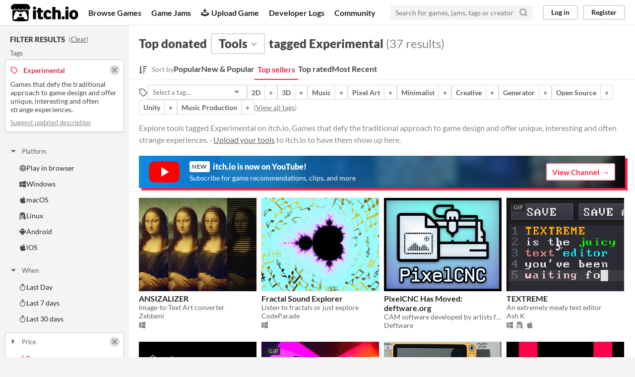

--- FILE ---
content_type: text/html
request_url: https://itch.io/tools/top-sellers/free/tag-experimental
body_size: 12393
content:
<!DOCTYPE HTML><html lang="en"><head><meta charset="UTF-8"/><META name="GENERATOR" content="IBM HomePage Builder 2001 V5.0.0 for Windows"><meta name="msvalidate.01" content="3BB4D18369B9C21326AF7A99FCCC5A09" /><meta property="fb:app_id" content="537395183072744" /><title>Top donated tools tagged Experimental - itch.io</title><meta name="csrf_token" value="WyJucUN3IiwxNzY4NDcwMjg3LCJia05PbTV2NGVablBDRE0iXQ==.YGhNCtO4r0AI9WCFDPENulFxfiM=" /><meta property="og:title" content="Top donated tools tagged Experimental"/><meta content="itch.io" property="og:site_name"/><meta content="4503599627724030" property="twitter:account_id"/><link href="?page=2" rel="next"/><link href="/static/manifest.json" rel="manifest"/><meta name="twitter:creator" content="@itchio"/><meta name="twitter:title" content="Top donated tools tagged Experimental"/><meta name="twitter:description" content="Explore tools tagged Experimental on itch.io. Games that defy the traditional approach to game design and offer unique, interesting and often strange experiences."/><meta content="@itchio" name="twitter:site"/><meta content="summary_large_image" name="twitter:card"/><meta name="twitter:image" content="https://img.itch.zone/aW1nLzEyNTYzMTE4LnBuZw==/508x254%23mb/U0aB8x.png"/><meta property="og:description" content="Find tools tagged Experimental like ANSIZALIZER, Fractal Sound Explorer, PixelCNC Has Moved: deftware.org, TEXTREME, Shake Art on itch.io, the indie game hosting marketplace. Games that defy the traditional approach to game design and offer unique, interesting and often strange experiences."/><meta name="description" content="Find tools tagged Experimental like ANSIZALIZER, Fractal Sound Explorer, PixelCNC Has Moved: deftware.org, TEXTREME, Shake Art on itch.io, the indie game hosting marketplace. Games that defy the traditional approach to game design and offer unique, interesting and often strange experiences."/><meta content="width=device-width, initial-scale=1" name="viewport"/><meta content="#FA5C5C" name="theme-color"/><link href="https://static.itch.io/main.css?1768119818" rel="stylesheet"/><link href="https://static.itch.io/selectize.min.css" rel="stylesheet"/><script type="text/javascript">if (!window.location.hostname.match(/localhost/)) {      window.dataLayer = window.dataLayer || [];
      function gtag(){dataLayer.push(arguments);}
      gtag('js', new Date());
      gtag('config', "G-36R7NPBMLS", {});
      (function(d, t, s, m) {
        s = d.createElement(t);
        s.src = "https:\/\/www.googletagmanager.com\/gtag\/js?id=G-36R7NPBMLS";
        s.async = 1;
        m = d.getElementsByTagName(t)[0];
        m.parentNode.insertBefore(s, m);
      })(document, "script");
      }</script><script type="text/javascript">window.itchio_translations_url = 'https://static.itch.io/translations';</script><script src="https://static.itch.io/lib.min.js?1768119818" type="text/javascript"></script><script src="https://static.itch.io/react.min.js?1768119818" type="text/javascript" defer></script><script src="https://static.itch.io/selectize.min.js?1768119818" type="text/javascript" defer></script><script src="https://static.itch.io/browse_games.min.js?1768119818" type="text/javascript"></script><script type="text/javascript">I.current_user = null;</script></head><body data-host="itch.io" data-page_name="browse_tools" class="locale_en wide_layout_widget layout_widget responsive"><div id="header_3717157" class="header_widget base_widget"><a class="skip_to_main" href="#maincontent">Skip to main content</a><div class="primary_header"><h1 class="title" title="itch.io - indie game hosting marketplace"><a class="header_logo" href="/" title="itch.io - indie game hosting marketplace"><span class="visually_hidden">itch.io</span><img src="https://static.itch.io/images/logo-black-new.svg" alt="itch.io logo &amp; title" class="full_logo" width="775" height="199"/><img src="https://static.itch.io/images/itchio-textless-black.svg" alt="itch.io logo" class="minimal_logo" width="262" height="235"/></a></h1><div class="header_buttons"><a class="header_button browse_btn" href="/games" data-label="browse">Browse Games</a><a class="header_button jams_btn" href="/jams" data-label="jams">Game Jams</a><a class="header_button developers_btn" href="/developers" data-label="developers"><span aria-hidden="true" class="icon icon-upload"></span>Upload Game</a><a class="header_button devlogs_btn" href="/devlogs" data-label="devlogs">Developer Logs</a><a class="header_button community.home_btn" href="/community" data-label="community.home">Community</a></div><form class="game_search" action="/search"><input required="required" name="q" class="search_input" type="text" placeholder="Search for games, jams, tags or creators"/><button class="submit_btn" aria-label="Search"><svg stroke-width="3" stroke-linecap="round" class="svgicon icon_search" stroke-linejoin="round" stroke="currentColor" fill="none" viewBox="0 0 24 24" version="1.1" aria-hidden role="img" width="18" height="18"><circle cx="11" cy="11" r="8"></circle><line x1="21" y1="21" x2="16.65" y2="16.65"></line></svg></button></form><div id="user_panel_9410151" class="user_panel_widget base_widget"><a class="panel_button" href="/login" data-label="log_in" data-register_action="header">Log in</a><a class="panel_button register_button" href="/register" data-label="register" data-register_action="header">Register</a></div></div><div class="header_dropdown" data-target="browse"><a href="/games/store">Indie game store</a><a href="/games/free">Free games</a><a href="/games/fun">Fun games</a><a href="/games/tag-horror">Horror games</a><div class="divider"></div><a href="/tools">Game development</a><a href="/game-assets">Assets</a><a href="/comics">Comics</a><div class="divider"></div><a href="/sales">Sales</a><a href="/bundles">Bundles</a><div class="divider"></div><a href="/jobs">Jobs</a><div class="divider"></div><a href="/tags">Tags</a><a href="/game-development/engines">Game Engines</a></div></div><div id="browse_tools_8427960" class="browse_tools_page browse_base_page page_widget base_widget"><div class="grid_columns"><div class="column filter_column_outer"><section class="filter_column"><div class="filters_header"><h2>Filter Results</h2><span class="clear_filters"> (<a href="/tools" rel="nofollow">Clear</a>)</span></div><div class="filter_pickers"><section class="filter_group"><div class="filter_label">Tags</div><div class="filter_tags"><div class="filter_tag"><h3><svg stroke-width="2" stroke-linecap="round" class="svgicon icon_tag" stroke-linejoin="round" stroke="currentColor" fill="none" viewBox="0 0 24 24" version="1.1" aria-hidden role="img" width="16" height="16"><path d="M20.59 13.41l-7.17 7.17a2 2 0 0 1-2.83 0L2 12V2h10l8.59 8.59a2 2 0 0 1 0 2.82z"></path><line x1="7" y1="7" x2="7" y2="7"></line></svg><span class="text">Experimental</span><a class="filter_clear" href="/tools/top-sellers/free"><svg stroke-width="3" stroke-linecap="round" class="svgicon icon_cross2" stroke-linejoin="round" stroke="currentColor" fill="none" viewBox="0 0 24 24" version="1.1" aria-hidden role="img" width="16" height="16"><line x1="18" y1="6" x2="6" y2="18"></line><line x1="6" y1="6" x2="18" y2="18"></line></svg></a></h3><div class="tag_description"><p>Games that defy the traditional approach to game design and offer unique, interesting and often strange experiences.</p></div><p class="suggest_description"><a class="suggest_description_btn" href="javascript:void(0);" data-lightbox_url="/suggest-tag/experimental">Suggest updated description</a></p></div></div></section><div id="browse_filter_group_5342577" class="browse_filter_group_widget base_widget filters_open"><div class="filter_group_label"><button class="group_toggle_btn" type="button" onclick="$(this).closest(&#039;.browse_filter_group_widget&#039;).toggleClass(&#039;filters_open&#039;)"><span class="filter_arrow"><span class="icon icon-triangle-down" aria-hidden="true"></span><span class="icon icon-triangle-right" aria-hidden="true"></span></span>Platform</button></div><ul><li><a href="/tools/top-sellers/free/platform-web/tag-experimental"><span aria-hidden="true" class="icon icon-globe"></span>Play in browser</a></li><li><a href="/tools/top-sellers/free/platform-windows/tag-experimental"><span aria-hidden="true" class="icon icon-windows8"></span>Windows</a></li><li><a href="/tools/top-sellers/free/platform-osx/tag-experimental"><span aria-hidden="true" class="icon icon-apple"></span>macOS</a></li><li><a href="/tools/top-sellers/free/platform-linux/tag-experimental"><span aria-hidden="true" class="icon icon-tux"></span>Linux</a></li><li><a href="/tools/top-sellers/free/platform-android/tag-experimental"><span aria-hidden="true" class="icon icon-android"></span>Android</a></li><li><a href="/tools/top-sellers/free/platform-ios/tag-experimental"><span aria-hidden="true" class="icon icon-apple"></span>iOS</a></li></ul></div><div id="browse_filter_group_7874936" class="browse_filter_group_widget base_widget filters_open"><div class="filter_group_label"><button class="group_toggle_btn" type="button" onclick="$(this).closest(&#039;.browse_filter_group_widget&#039;).toggleClass(&#039;filters_open&#039;)"><span class="filter_arrow"><span class="icon icon-triangle-down" aria-hidden="true"></span><span class="icon icon-triangle-right" aria-hidden="true"></span></span>When</button></div><ul><li><a href="/tools/top-sellers/free/last-day/tag-experimental"><span aria-hidden="true" class="icon icon-stopwatch"></span>Last Day</a></li><li><a href="/tools/top-sellers/free/last-7-days/tag-experimental"><span aria-hidden="true" class="icon icon-stopwatch"></span>Last 7 days</a></li><li><a href="/tools/top-sellers/free/last-30-days/tag-experimental"><span aria-hidden="true" class="icon icon-stopwatch"></span>Last 30 days</a></li></ul></div><div id="browse_filter_group_1305674" class="browse_filter_group_widget base_widget active"><div class="filter_group_label"><button class="group_toggle_btn" type="button" onclick="$(this).closest(&#039;.browse_filter_group_widget&#039;).toggleClass(&#039;filters_open&#039;)"><span class="filter_arrow"><span class="icon icon-triangle-down" aria-hidden="true"></span><span class="icon icon-triangle-right" aria-hidden="true"></span></span>Price</button><a class="filter_clear" href="/tools/top-sellers/tag-experimental" title="Clear filter"><svg stroke-width="3" stroke-linecap="round" class="svgicon icon_cross2" stroke-linejoin="round" stroke="currentColor" fill="none" viewBox="0 0 24 24" version="1.1" aria-hidden role="img" width="16" height="16"><line x1="18" y1="6" x2="6" y2="18"></line><line x1="6" y1="6" x2="18" y2="18"></line></svg></a></div><ul><li class="active"><a href="/tools/top-sellers/free/tag-experimental"><span aria-hidden="true" class="icon icon-star"></span>Free</a></li><li><a href="/tools/top-sellers/on-sale/tag-experimental"><span aria-hidden="true" class="icon icon-star"></span>On Sale</a></li><li><a href="/tools/top-sellers/store/tag-experimental"><span aria-hidden="true" class="icon icon-cart"></span>Paid</a></li><li><a href="/tools/top-sellers/5-dollars-or-less/tag-experimental"><span aria-hidden="true" class="icon icon-cart"></span>$5 or less</a></li><li><a href="/tools/top-sellers/15-dollars-or-less/tag-experimental"><span aria-hidden="true" class="icon icon-cart"></span>$15 or less</a></li></ul><button class="toggle_more_btn" data-fewer_label="Fewer Options" data-more_label="More Options" onclick="$(this).closest(&#039;.browse_filter_group_widget&#039;).toggleClass(&#039;filters_open&#039;)">Toggle More Options</button></div><section class="related_collections"><h3>Related collections</h3><div class="collection_cell"><a href="/c/1057702/stockpile"><div class="collection_thumb lazy_images"><img data-lazy_src="https://img.itch.zone/aW1nLzE3Mzk3NTAwLnBuZw==/110x87%23/N4JiJi.png"/><img data-lazy_src="https://img.itch.zone/aW1nLzcxNDIwNjQucG5n/110x87%23/7PbjCf.png"/><img data-lazy_src="https://img.itch.zone/aW1nLzEwMTY4MTg5LnBuZw==/110x87%23/XpKm6o.png"/><img data-lazy_src="https://img.itch.zone/aW1nLzE3MTQ1MzM0LnBuZw==/110x87%23/gY%2FT8K.png"/></div></a><div class="collection_data"><div class="collection_title"><a href="/c/1057702/stockpile">stockpile</a></div><div class="collection_author"><a href="https://topicular.itch.io">topicular</a></div></div></div><div class="collection_cell"><a href="/c/3571889/i-have-it-but-look-look-look"><div class="collection_thumb lazy_images"><img data-lazy_src="https://img.itch.zone/aW1nLzU0MDA4NTQuZ2lm/110x87%23/P0GUO5.gif"/><img data-lazy_src="https://img.itch.zone/aW1nLzE3Nzc3OTUxLnBuZw==/110x87%23/iT6I9I.png"/><img data-lazy_src="https://img.itch.zone/aW1nLzIxMzA1NTU1LnBuZw==/110x87%23/rdUptU.png"/><img data-lazy_src="https://img.itch.zone/aW1nLzE1OTg5MzQyLnBuZw==/110x87%23/4ZS1b5.png"/></div></a><div class="collection_data"><div class="collection_title"><a href="/c/3571889/i-have-it-but-look-look-look">i have it but look look look</a></div><div class="collection_author"><a href="https://greatjobspagett.itch.io">GreatJobSpagett</a></div></div></div><div class="collection_cell"><a href="/c/1770992/oelacaoccas-collection"><div class="collection_thumb lazy_images"><img data-lazy_src="https://img.itch.zone/aW1nLzU5NTE1NzUucG5n/110x87%23/eYhj%2F2.png"/><img data-lazy_src="https://img.itch.zone/aW1nLzU5NDI1NTQucG5n/110x87%23/CSoSxu.png"/><img data-lazy_src="https://img.itch.zone/aW1nLzc4MTA5NzUucG5n/110x87%23/%2FSh%2FY2.png"/><img data-lazy_src="https://img.itch.zone/aW1nLzE1NzU5OTUuZ2lm/110x87%23/yjMBZC.gif"/></div></a><div class="collection_data"><div class="collection_title"><a href="/c/1770992/oelacaoccas-collection">Oelacaocca&#039;s Collection</a></div><div class="collection_author"><a href="https://spilunke.itch.io">spilunke</a></div></div></div><div class="collection_cell"><a href="/c/6006901/art-tools"><div class="collection_thumb lazy_images"><img data-lazy_src="https://img.itch.zone/aW1nLzE0MjM0NzQ2LnBuZw==/110x87%23/hIbw1r.png"/><img data-lazy_src="https://img.itch.zone/aW1nLzE1NjMyNTMwLnBuZw==/110x87%23/54Vctd.png"/><img data-lazy_src="https://img.itch.zone/aW1nLzc2OTA2MzIuZ2lm/110x87%23/EaKPXh.gif"/><img data-lazy_src="https://img.itch.zone/aW1nLzg3MTcwOTQucG5n/110x87%23/s8np%2Bv.png"/></div></a><div class="collection_data"><div class="collection_title"><a href="/c/6006901/art-tools">ART TOOLS</a></div><div class="collection_author"><a href="https://kalliasolti28.itch.io">Kalliasolti28</a></div></div></div><div class="collection_cell"><a href="/c/4282516/apps-check"><div class="collection_thumb lazy_images"><img data-lazy_src="https://img.itch.zone/aW1nLzYzOTg2NTAucG5n/110x87%23/uyx2zp.png"/><img data-lazy_src="https://img.itch.zone/aW1nLzkzNDA0NTUucG5n/110x87%23/q9XlKD.png"/><img data-lazy_src="https://img.itch.zone/aW1nLzEyMDkwNjIwLnBuZw==/110x87%23/ivPrj6.png"/><img data-lazy_src="https://img.itch.zone/aW1nLzM3MDIzODIucG5n/110x87%23/crFvX9.png"/></div></a><div class="collection_data"><div class="collection_title"><a href="/c/4282516/apps-check">apps check</a></div><div class="collection_author"><a href="https://insaf23.itch.io">Insaf23</a></div></div></div><div class="collection_cell"><a href="/c/5193489/tools"><div class="collection_thumb lazy_images"><img data-lazy_src="https://img.itch.zone/aW1nLzE4MzE0MDQucG5n/110x87%23/uhzzEn.png"/><img data-lazy_src="https://img.itch.zone/aW1nLzEyNTYyMzk2LnBuZw==/110x87%23/4wJyfP.png"/><img data-lazy_src="https://img.itch.zone/aW1nLzc2ODUwMTUucG5n/110x87%23/4mIWda.png"/><img data-lazy_src="https://img.itch.zone/aW1nLzE3MTQ1MzM0LnBuZw==/110x87%23/gY%2FT8K.png"/></div></a><div class="collection_data"><div class="collection_title"><a href="/c/5193489/tools">Tools</a></div><div class="collection_author"><a href="https://madryszymon.itch.io">madryszymon</a></div></div></div></section></div></section></div><div class="column grid_column_outer" tabindex="-1" id="maincontent"><div class="grid_column"><div class="browse_header"><div class="mobile_filter_row"><button class="mobile_filter_btn"><svg stroke-width="2" stroke-linecap="round" class="svgicon icon_filter" stroke-linejoin="round" stroke="currentColor" fill="none" viewBox="0 0 24 24" version="1.1" aria-hidden role="img" width="16" height="16"><polygon points="22 3 2 3 10 12.46 10 19 14 21 14 12.46 22 3"></polygon></svg>Filter</button></div><h2><span>Top donated</span><div class="classification_picker"><div class="filter_picker_widget base_widget" data-action="open" id="filter_picker_9103196" data-label="classification_picker"><button class="filter_value"><span class="value_label">Tools</span><svg stroke-width="2" stroke-linecap="round" class="svgicon icon_down_tick2" stroke-linejoin="round" stroke="currentColor" fill="none" viewBox="0 0 24 24" version="1.1" aria-hidden role="img" width="18" height="18"><polyline points="6 9 12 15 18 9"></polyline></svg></button><div class="filter_popup"><div class="filter_options"><a data-action="classification" class="filter_option " href="/games" data-label="game" data-value="game">Games</a><a data-action="classification" class="filter_option " href="/tools" data-label="tool" data-value="tool">Tools</a><a data-action="classification" class="filter_option " href="/game-assets" data-label="assets" data-value="assets">Game assets</a><a data-action="classification" class="filter_option " href="/comics" data-label="comic" data-value="comic">Comics</a><a data-action="classification" class="filter_option " href="/books" data-label="book" data-value="book">Books</a><a data-action="classification" class="filter_option " href="/physical-games" data-label="physical_game" data-value="physical_game">Physical games</a><a data-action="classification" class="filter_option " href="/soundtracks" data-label="soundtrack" data-value="soundtrack">Albums &amp; soundtracks</a><a data-action="classification" class="filter_option " href="/game-mods" data-label="game_mod" data-value="game_mod">Game mods</a><a data-action="classification" class="filter_option " href="/misc" data-label="other" data-value="other">Everything else</a></div></div></div></div><span>tagged Experimental</span><nobr class="game_count"> (37 results)</nobr></h2><div id="browse_sort_options_7464216" class="browse_sort_options_widget base_widget"><span class="sort_label"><svg fill="currentColor" height="17" width="16" class="svgicon icon_sort" aria-hidden role="img" version="1.1" viewBox="0 0 455 488"><path d="M304 392v48c0 4.5-3.5 8-8 8h-64c-4.5 0-8-3.5-8-8v-48c0-4.5 3.5-8 8-8h64c4.5 0 8 3.5 8 8zM184 360c0 2.25-1 4.25-2.5 6l-79.75 79.75c-1.75 1.5-3.75 2.25-5.75 2.25s-4-0.75-5.75-2.25l-80-80c-2.25-2.5-3-5.75-1.75-8.75s4.25-5 7.5-5h48v-344c0-4.5 3.5-8 8-8h48c4.5 0 8 3.5 8 8v344h48c4.5 0 8 3.5 8 8zM352 264v48c0 4.5-3.5 8-8 8h-112c-4.5 0-8-3.5-8-8v-48c0-4.5 3.5-8 8-8h112c4.5 0 8 3.5 8 8zM400 136v48c0 4.5-3.5 8-8 8h-160c-4.5 0-8-3.5-8-8v-48c0-4.5 3.5-8 8-8h160c4.5 0 8 3.5 8 8zM448 8v48c0 4.5-3.5 8-8 8h-208c-4.5 0-8-3.5-8-8v-48c0-4.5 3.5-8 8-8h208c4.5 0 8 3.5 8 8z"></path></svg><div>Sort by</div></span><ul class="sorts"><li><a data-action="sort" href="/tools/free/tag-experimental">Popular</a></li><li><a href="/tools/new-and-popular/free/tag-experimental" data-action="sort" data-label="popularity2">New &amp; Popular</a></li><li><button class="active">Top sellers</button></li><li><a href="/tools/top-rated/free/tag-experimental" data-action="sort" data-label="rating">Top rated</a></li><li><a href="/tools/newest/free/tag-experimental" data-action="sort" data-label="newest">Most Recent</a></li></ul></div><div class="sort_options_mobile"><div id="filter_picker_1707919" class="filter_picker_widget base_widget has_selection"><button class="filter_value"><span class="value_label">Top sellers</span><svg stroke-width="2" stroke-linecap="round" class="svgicon icon_down_tick2" stroke-linejoin="round" stroke="currentColor" fill="none" viewBox="0 0 24 24" version="1.1" aria-hidden role="img" width="18" height="18"><polyline points="6 9 12 15 18 9"></polyline></svg></button><div class="filter_popup"><div class="filter_options"><a class="filter_option " href="/tools/free/tag-experimental" data-value="popularity">Popular</a><a class="filter_option " href="/tools/new-and-popular/free/tag-experimental" data-value="popularity2">New &amp; Popular</a><a class="filter_option " href="/tools/top-sellers/free/tag-experimental" data-value="purchases">Top sellers</a><a class="filter_option " href="/tools/top-rated/free/tag-experimental" data-value="rating">Top rated</a><a class="filter_option " href="/tools/newest/free/tag-experimental" data-value="newest">Most Recent</a></div></div></div><div class="game_count">37 results</div></div><div id="browse_related_tags_8178810" class="browse_related_tags_widget base_widget"><span class="tags_label" title="Filter by tag"><svg stroke-width="2" stroke-linecap="round" class="svgicon icon_tag" stroke-linejoin="round" stroke="currentColor" fill="none" viewBox="0 0 24 24" version="1.1" aria-hidden role="img" width="18" height="18"><path d="M20.59 13.41l-7.17 7.17a2 2 0 0 1-2.83 0L2 12V2h10l8.59 8.59a2 2 0 0 1 0 2.82z"></path><line x1="7" y1="7" x2="7" y2="7"></line></svg></span><div class="tag_selector"></div><div class="tag_segmented_btn"><a title="2D games" href="/tools/top-sellers/free/tag-2d" data-label="2d" data-action="related_tags">2D</a><a href="/tools/top-sellers/free/tag-2d/tag-experimental" data-label="2d" data-action="related_tags">+</a></div> <div class="tag_segmented_btn"><a title="3D games" href="/tools/top-sellers/free/tag-3d" data-label="3d" data-action="related_tags">3D</a><a href="/tools/top-sellers/free/tag-3d/tag-experimental" data-label="3d" data-action="related_tags">+</a></div> <div class="tag_segmented_btn"><a title="Music games" href="/tools/top-sellers/free/tag-music" data-label="music" data-action="related_tags">Music</a><a href="/tools/top-sellers/free/tag-experimental/tag-music" data-label="music" data-action="related_tags">+</a></div> <div class="tag_segmented_btn"><a title="Pixel Art games" href="/tools/top-sellers/free/tag-pixel-art" data-label="pixel-art" data-action="related_tags">Pixel Art</a><a href="/tools/top-sellers/free/tag-experimental/tag-pixel-art" data-label="pixel-art" data-action="related_tags">+</a></div> <div class="tag_segmented_btn"><a title="Minimalist games" href="/tools/top-sellers/free/tag-minimalist" data-label="minimalist" data-action="related_tags">Minimalist</a><a href="/tools/top-sellers/free/tag-experimental/tag-minimalist" data-label="minimalist" data-action="related_tags">+</a></div> <div class="tag_segmented_btn"><a title="Creative games" href="/tools/top-sellers/free/tag-creative" data-label="creative" data-action="related_tags">Creative</a><a href="/tools/top-sellers/free/tag-creative/tag-experimental" data-label="creative" data-action="related_tags">+</a></div> <div class="tag_segmented_btn"><a title="Generator games" href="/tools/top-sellers/free/tag-generator" data-label="generator" data-action="related_tags">Generator</a><a href="/tools/top-sellers/free/tag-experimental/tag-generator" data-label="generator" data-action="related_tags">+</a></div> <div class="tag_segmented_btn"><a title="Open Source games" href="/tools/top-sellers/free/tag-open-source" data-label="open-source" data-action="related_tags">Open Source</a><a href="/tools/top-sellers/free/tag-experimental/tag-open-source" data-label="open-source" data-action="related_tags">+</a></div> <div class="tag_segmented_btn"><a title="Unity games" href="/tools/top-sellers/free/tag-unity" data-label="unity" data-action="related_tags">Unity</a><a href="/tools/top-sellers/free/tag-experimental/tag-unity" data-label="unity" data-action="related_tags">+</a></div> <div class="tag_segmented_btn"><a title="Music Production games" href="/tools/top-sellers/free/tag-music-production" data-label="music-production" data-action="related_tags">Music Production</a><a href="/tools/top-sellers/free/tag-experimental/tag-music-production" data-label="music-production" data-action="related_tags">+</a></div> <div class="tags_label"><span class="browse_top_tags"> (<a href="/tags">View all tags</a>)</span></div></div><p class="search_description">Explore tools tagged Experimental on itch.io. Games that defy the traditional approach to game design and offer unique, interesting and often strange experiences. · <a href="/docs/creators/faq" data-label="upload_game" data-action="header">Upload your tools</a> to itch.io to have them show up here.</p></div><a class="youtube_banner" href="https://www.youtube.com/itchiogames?sub_confirmation=1"><div><svg class="youtube_icon" xmlns="http://www.w3.org/2000/svg" xmlns:xlink="http://www.w3.org/1999/xlink" version="1.0" id="Layer_1" x="0px" y="0px" viewBox="0 0 158 110" enable-background="new 0 0 158 110" xml:space="preserve">
  <path id="XMLID_142_" fill="#FF0000" d="M154.4,17.5c-1.8-6.7-7.1-12-13.9-13.8C128.2,0.5,79,0.5,79,0.5s-48.3-0.2-60.6,3  c-6.8,1.8-13.3,7.3-15.1,14C0,29.7,0.3,55,0.3,55S0,80.3,3.3,92.5c1.8,6.7,8.4,12.2,15.1,14c12.3,3.3,60.6,3,60.6,3s48.3,0.2,60.6-3  c6.8-1.8,13.1-7.3,14.9-14c3.3-12.1,3.3-37.5,3.3-37.5S157.7,29.7,154.4,17.5z"/>
  <polygon id="XMLID_824_" fill="#FFFFFF" points="63.9,79.2 103.2,55 63.9,30.8 "/>
  </svg></div><div><h4><span class="new">New</span> itch.io is now on YouTube!</h4><p>Subscribe for game recommendations, clips, and more</p></div><div class="button outline forward_link">View Channel</div></a><div class="grid_outer"><div class="game_grid_widget base_widget browse_game_grid"><div data-game_id="2131960" dir="auto" class="game_cell has_cover lazy_images"><div class="game_thumb" style="background-color:#000000;"><a tabindex="-1" data-action="game_grid" class="thumb_link game_link" href="https://zebbeni.itch.io/ansizalizer" data-label="game:2131960:thumb"><img data-lazy_src="https://img.itch.zone/aW1nLzEyNTYzMTE4LnBuZw==/315x250%23c/oKF%2BHQ.png" class="lazy_loaded" width="315" height="250"/></a></div><div class="game_cell_data"><div class="game_title"><a class="title game_link" href="https://zebbeni.itch.io/ansizalizer" data-action="game_grid" data-label="game:2131960:title">ANSIZALIZER</a></div><div class="game_text" title="Image-to-Text Art converter">Image-to-Text Art converter</div><div class="game_author"><a data-action="game_grid" href="https://zebbeni.itch.io" data-label="user:192464">Zebbeni</a></div><div class="game_platform"><span aria-hidden="true" class="icon icon-windows8" title="Download for Windows"></span> </div></div></div><div data-game_id="935733" dir="auto" class="game_cell has_cover lazy_images"><div class="game_thumb"><a tabindex="-1" data-action="game_grid" class="thumb_link game_link" href="https://codeparade.itch.io/fractal-sound-explorer" data-label="game:935733:thumb"><img data-lazy_src="https://img.itch.zone/aW1nLzUzMTg5MzIucG5n/315x250%23c/Tt0AjW.png" class="lazy_loaded" width="315" height="250"/></a></div><div class="game_cell_data"><div class="game_title"><a class="title game_link" href="https://codeparade.itch.io/fractal-sound-explorer" data-action="game_grid" data-label="game:935733:title">Fractal Sound Explorer</a></div><div class="game_text" title="Listen to fractals or just explore">Listen to fractals or just explore</div><div class="game_author"><a data-action="game_grid" href="https://codeparade.itch.io" data-label="user:1416308">CodeParade</a></div><div class="game_platform"><span aria-hidden="true" class="icon icon-windows8" title="Download for Windows"></span> </div></div></div><div data-game_id="187736" dir="auto" class="game_cell has_cover lazy_images"><div class="game_thumb" style="background-color:#ecf2f9;"><a tabindex="-1" data-action="game_grid" class="thumb_link game_link" href="https://deftware.itch.io/pixelcnc" data-label="game:187736:thumb"><img data-lazy_src="https://img.itch.zone/aW1nLzUyNjg5MjAuanBn/315x250%23c/z8DRxE.jpg" class="lazy_loaded" width="315" height="250"/></a></div><div class="game_cell_data"><div class="game_title"><a class="title game_link" href="https://deftware.itch.io/pixelcnc" data-action="game_grid" data-label="game:187736:title">PixelCNC Has Moved: deftware.org</a></div><div class="game_text" title="CAM software developed by artists for artists to create unique and original works on a 3-axis CNC router or mill.">CAM software developed by artists for artists to create unique and original works on a 3-axis CNC router or mill.</div><div class="game_author"><a data-action="game_grid" href="https://deftware.itch.io" data-label="user:55564">Deftware</a></div></div></div><div data-game_id="279554" dir="auto" class="game_cell has_cover lazy_images"><div class="game_thumb" style="background-color:#2c2a32;"><a tabindex="-1" data-action="game_grid" class="thumb_link game_link" href="https://ash-k.itch.io/textreme" data-label="game:279554:thumb"><img data-lazy_src="https://img.itch.zone/aW1nLzE2MDU2NzYuZ2lm/315x250%23c/Dc0IcI.gif" class="lazy_loaded" width="315" height="250"/><div class="gif_label">GIF</div><div class="gif_overlay" data-gif="https://img.itch.zone/aW1nLzE2MDU2NzYuZ2lm/original/NqR5s9.gif"></div></a></div><div class="game_cell_data"><div class="game_title"><a class="title game_link" href="https://ash-k.itch.io/textreme" data-action="game_grid" data-label="game:279554:title">TEXTREME</a></div><div class="game_text" title="An extremely meaty text editor">An extremely meaty text editor</div><div class="game_author"><a data-action="game_grid" href="https://ash-k.itch.io" data-label="user:929170">Ash K</a></div><div class="game_platform"><span aria-hidden="true" class="icon icon-windows8" title="Download for Windows"></span> <span aria-hidden="true" class="icon icon-tux" title="Download for Linux"></span> <span aria-hidden="true" class="icon icon-apple" title="Download for macOS"></span> </div></div></div><div data-game_id="773077" dir="auto" class="game_cell has_cover lazy_images"><div class="game_thumb" style="background-color:#030303;"><a tabindex="-1" data-action="game_grid" class="thumb_link game_link" href="https://studionokoi.itch.io/shake-art" data-label="game:773077:thumb"><img data-lazy_src="https://img.itch.zone/aW1nLzQzMzAwNDUucG5n/315x250%23c/t6eJMB.png" class="lazy_loaded" width="315" height="250"/></a></div><div class="game_cell_data"><div class="game_title"><a class="title game_link" href="https://studionokoi.itch.io/shake-art" data-action="game_grid" data-label="game:773077:title">Shake Art</a></div><div class="game_text" title="Program to make wobbly art">Program to make wobbly art</div><div class="game_author"><a data-action="game_grid" href="https://studionokoi.itch.io" data-label="user:2318375">nokoi</a></div><div class="game_platform"><span class="web_flag">Run in browser</span></div></div></div><div data-game_id="650260" dir="auto" class="game_cell has_cover lazy_images"><div class="game_thumb" style="background-color:#000000;"><a tabindex="-1" data-action="game_grid" class="thumb_link game_link" href="https://branchpanic.itch.io/vdcrpt" data-label="game:650260:thumb"><img data-lazy_src="https://img.itch.zone/aW1nLzg5MzU2NTcuZ2lm/315x250%23c/dbo1gX.gif" class="lazy_loaded" width="315" height="250"/><div class="gif_label">GIF</div><div class="gif_overlay" data-gif="https://img.itch.zone/aW1nLzg5MzU2NTcuZ2lm/original/6lWb80.gif"></div></a></div><div class="game_cell_data"><div class="game_title"><a class="title game_link" href="https://branchpanic.itch.io/vdcrpt" data-action="game_grid" data-label="game:650260:title">vdcrpt - video corruptor</a></div><div class="game_text" title="Destroy videos in weird and interesting ways.">Destroy videos in weird and interesting ways.</div><div class="game_author"><a data-action="game_grid" href="https://branchpanic.itch.io" data-label="user:1449279">branchpanic</a></div><div class="game_platform"><span aria-hidden="true" class="icon icon-windows8" title="Download for Windows"></span> <span aria-hidden="true" class="icon icon-tux" title="Download for Linux"></span> <span aria-hidden="true" class="icon icon-apple" title="Download for macOS"></span> </div></div></div><div data-game_id="1536119" dir="auto" class="game_cell has_cover lazy_images"><div class="game_thumb" style="background-color:#581B6C;"><a tabindex="-1" data-action="game_grid" class="thumb_link game_link" href="https://diefonk.itch.io/satellite" data-label="game:1536119:thumb"><img data-lazy_src="https://img.itch.zone/aW1nLzg5NjAxMDYucG5n/315x250%23c/83abdt.png" class="lazy_loaded" width="315" height="250"/></a></div><div class="game_cell_data"><div class="game_title"><a class="title game_link" href="https://diefonk.itch.io/satellite" data-action="game_grid" data-label="game:1536119:title">Satellite</a></div><div class="game_text" title="Experimental music thing for Playdate">Experimental music thing for Playdate</div><div class="game_author"><a data-action="game_grid" href="https://diefonk.itch.io" data-label="user:170522">Diefonk</a></div></div></div><div data-game_id="108490" dir="auto" class="game_cell has_cover lazy_images"><div class="game_thumb" style="background-color:#000000;"><a tabindex="-1" data-action="game_grid" class="thumb_link game_link" href="https://hallucino.itch.io/px8" data-label="game:108490:thumb"><img data-lazy_src="https://img.itch.zone/aW1hZ2UvMTA4NDkwLzYzMDA0NS5wbmc=/315x250%23c/Oqzf7o.png" class="lazy_loaded" width="315" height="250"/></a></div><div class="game_cell_data"><div class="game_title"><a class="title game_link" href="https://hallucino.itch.io/px8" data-action="game_grid" data-label="game:108490:title">PX8 Fantasy Console</a></div><div class="game_text" title="8-bit Fantasy Console">8-bit Fantasy Console</div><div class="game_author"><a data-action="game_grid" href="https://hallucino.itch.io" data-label="user:326963">hallucino</a></div><div class="game_platform"><span aria-hidden="true" class="icon icon-windows8" title="Download for Windows"></span> <span aria-hidden="true" class="icon icon-tux" title="Download for Linux"></span> <span aria-hidden="true" class="icon icon-apple" title="Download for macOS"></span> </div></div></div><div data-game_id="677591" dir="auto" class="game_cell has_cover lazy_images"><div class="game_thumb" style="background-color:#136c68;"><a tabindex="-1" data-action="game_grid" class="thumb_link game_link" href="https://vanhocgames.itch.io/twitchchatoverlayavatars" data-label="game:677591:thumb"><img data-lazy_src="https://img.itch.zone/aW1nLzM3ODAyOTMucG5n/315x250%23c/UBY29a.png" class="lazy_loaded" width="315" height="250"/></a></div><div class="game_cell_data"><div class="game_title"><a class="title game_link" href="https://vanhocgames.itch.io/twitchchatoverlayavatars" data-action="game_grid" data-label="game:677591:title">Twitch Chat Overlay with Avatars - V3</a></div><div class="game_text" title="Enhance your Stream with (your own) chatting Avatars.">Enhance your Stream with (your own) chatting Avatars.</div><div class="game_author"><a data-action="game_grid" href="https://vanhocgames.itch.io" data-label="user:702581">VanHocGames</a></div><div class="game_platform"><span aria-hidden="true" class="icon icon-windows8" title="Download for Windows"></span> </div></div></div><div data-game_id="2535258" dir="auto" class="game_cell has_cover lazy_images"><div class="game_thumb" style="background-color:#000000;"><a tabindex="-1" data-action="game_grid" class="thumb_link game_link" href="https://abstractlion.itch.io/ascii-lion" data-label="game:2535258:thumb"><img data-lazy_src="https://img.itch.zone/aW1nLzE1OTg5MzQyLnBuZw==/315x250%23c/f66mO%2F.png" class="lazy_loaded" width="315" height="250"/></a></div><div class="game_cell_data"><div class="game_title"><a class="title game_link" href="https://abstractlion.itch.io/ascii-lion" data-action="game_grid" data-label="game:2535258:title">ASCII LION</a></div><div class="game_text" title="An experimental glyph engine suite">An experimental glyph engine suite</div><div class="game_author"><a data-action="game_grid" href="https://abstractlion.itch.io" data-label="user:4927128">Abstract Lion (CML VISUAL LABS LTD.)</a></div><div class="game_platform"><span class="web_flag">Run in browser</span><span aria-hidden="true" class="icon icon-windows8" title="Download for Windows"></span> </div></div></div><div data-game_id="641017" dir="auto" class="game_cell has_cover lazy_images"><div class="game_thumb" style="background-color:#000000;"><a tabindex="-1" data-action="game_grid" class="thumb_link game_link" href="https://domj.itch.io/schema" data-label="game:641017:thumb"><img data-lazy_src="https://img.itch.zone/aW1nLzM0NjA4NDcucG5n/315x250%23c/ClMzBB.png" class="lazy_loaded" width="315" height="250"/></a></div><div class="game_cell_data"><div class="game_title"><a class="title game_link" href="https://domj.itch.io/schema" data-action="game_grid" data-label="game:641017:title">Schéma Studio - Integrated Creative Environment</a></div><div class="game_text" title="Integrated Creative Environment: Create and control in realtime. Visuals, stage lights, home automation and more">Integrated Creative Environment: Create and control in realtime. Visuals, stage lights, home automation and more</div><div class="game_author"><a data-action="game_grid" href="https://domj.itch.io" data-label="user:2163069">Dominik Jančík /domj</a></div><div class="game_platform"><span aria-hidden="true" class="icon icon-windows8" title="Download for Windows"></span> </div></div></div><div data-game_id="1803186" dir="auto" class="game_cell has_cover lazy_images"><div class="game_thumb" style="background-color:#E5E5EA;"><a tabindex="-1" data-action="game_grid" class="thumb_link game_link" href="https://stupidplusplus.itch.io/andie" data-label="game:1803186:thumb"><img data-lazy_src="https://img.itch.zone/aW1nLzEzODk1ODU0LnBuZw==/315x250%23c/sx%2BpyV.png" class="lazy_loaded" width="315" height="250"/></a></div><div class="game_cell_data"><div class="game_title"><a class="title game_link" href="https://stupidplusplus.itch.io/andie" data-action="game_grid" data-label="game:1803186:title">Andie</a></div><div class="game_text" title="Silly drum machine">Silly drum machine</div><div class="game_author"><a data-action="game_grid" href="https://stupidplusplus.itch.io" data-label="user:3194465">Stupid++</a></div><div class="game_platform"><span aria-hidden="true" class="icon icon-windows8" title="Download for Windows"></span> </div></div></div><div data-game_id="1526634" dir="auto" class="game_cell has_cover lazy_images"><div class="game_thumb" style="background-color:#1e1e1e;"><a tabindex="-1" data-action="game_grid" class="thumb_link game_link" href="https://vazahat.itch.io/toon-shader" data-label="game:1526634:thumb"><img data-lazy_src="https://img.itch.zone/aW1nLzg5MDUzNzQucG5n/315x250%23c/mgUh%2B7.png" class="lazy_loaded" width="315" height="250"/></a></div><div class="game_cell_data"><div class="game_title"><a class="title game_link" href="https://vazahat.itch.io/toon-shader" data-action="game_grid" data-label="game:1526634:title">Toon Shader (Cel Shading CopperCube extension)</a></div><div class="game_text" title="A CopperCube extension that allows you apply Toon effect (cel shading) to the 3D objects in your game or app.">A CopperCube extension that allows you apply Toon effect (cel shading) to the 3D objects in your game or app.</div><div class="game_author"><a data-action="game_grid" href="https://vazahat.itch.io" data-label="user:3390476">Glitched Velocity</a></div></div></div><div data-game_id="582857" dir="auto" class="game_cell has_cover lazy_images"><div class="game_thumb" style="background-color:#604940;"><a tabindex="-1" data-action="game_grid" class="thumb_link game_link" href="https://fehse.itch.io/harmonies" data-label="game:582857:thumb"><img data-lazy_src="https://img.itch.zone/aW1nLzMwODI5MjIucG5n/315x250%23c/0UPI2Q.png" class="lazy_loaded" width="315" height="250"/></a></div><div class="game_cell_data"><div class="game_title"><a class="title game_link" href="https://fehse.itch.io/harmonies" data-action="game_grid" data-label="game:582857:title">Harmonies</a></div><div class="game_text" title="music composition tool">music composition tool</div><div class="game_author"><a data-action="game_grid" href="https://fehse.itch.io" data-label="user:1170572">fehse</a></div><div class="game_platform"><span aria-hidden="true" class="icon icon-windows8" title="Download for Windows"></span> </div></div></div><div data-game_id="1059995" dir="auto" class="game_cell has_cover lazy_images"><div class="game_thumb" style="background-color:#CEE3E1;"><a tabindex="-1" data-action="game_grid" class="thumb_link game_link" href="https://sebastianscaini.itch.io/gamepad-layout-maker" data-label="game:1059995:thumb"><img data-lazy_src="https://img.itch.zone/aW1nLzYwNjc2MjcuZ2lm/315x250%23c/X%2BJphB.gif" class="lazy_loaded" width="315" height="250"/><div class="gif_label">GIF</div><div class="gif_overlay" data-gif="https://img.itch.zone/aW1nLzYwNjc2MjcuZ2lm/original/dbauW5.gif"></div></a></div><div class="game_cell_data"><div class="game_title"><a class="title game_link" href="https://sebastianscaini.itch.io/gamepad-layout-maker" data-action="game_grid" data-label="game:1059995:title">Gamepad Layout Maker</a></div><div class="game_text" title="Make gamepad layout charts.">Make gamepad layout charts.</div><div class="game_author"><a data-action="game_grid" href="https://sebastianscaini.itch.io" data-label="user:31163">Sebastian Scaini</a></div><div class="game_platform"><span class="web_flag">Run in browser</span><span aria-hidden="true" class="icon icon-windows8" title="Download for Windows"></span> <span aria-hidden="true" class="icon icon-tux" title="Download for Linux"></span> <span aria-hidden="true" class="icon icon-apple" title="Download for macOS"></span> </div></div></div><div data-game_id="1128710" dir="auto" class="game_cell has_cover lazy_images"><div class="game_thumb" style="background-color:#eeeeee;"><a tabindex="-1" data-action="game_grid" class="thumb_link game_link" href="https://artatomic.itch.io/sassy-watermark" data-label="game:1128710:thumb"><img data-lazy_src="https://img.itch.zone/aW1nLzY2MTY2OTAuanBn/315x250%23c/f%2BvW%2Ft.jpg" class="lazy_loaded" width="315" height="250"/></a></div><div class="game_cell_data"><div class="game_title"><a class="title game_link" href="https://artatomic.itch.io/sassy-watermark" data-action="game_grid" data-label="game:1128710:title">Sassy Watermark</a></div><div class="game_author"><a data-action="game_grid" href="https://artatomic.itch.io" data-label="user:2265554">ArtAtomic</a></div><div class="game_platform"><span class="web_flag">Run in browser</span></div></div></div><div data-game_id="55140" dir="auto" class="game_cell has_cover lazy_images"><div class="game_thumb" style="background-color:#121212;"><a tabindex="-1" data-action="game_grid" class="thumb_link game_link" href="https://dirt-mound.itch.io/noise" data-label="game:55140:thumb"><img data-lazy_src="https://img.itch.zone/aW1hZ2UvNTUxNDAvMjQ2Njc4LnBuZw==/315x250%23c/U8x0%2Fg.png" class="lazy_loaded" width="315" height="250"/></a></div><div class="game_cell_data"><div class="game_title"><a class="title game_link" href="https://dirt-mound.itch.io/noise" data-action="game_grid" data-label="game:55140:title">noise</a></div><div class="game_text" title="ambient sound generator">ambient sound generator</div><div class="game_author"><a data-action="game_grid" href="https://dirt-mound.itch.io" data-label="user:127824">dirt_mound</a></div><div class="game_platform"><span aria-hidden="true" class="icon icon-windows8" title="Download for Windows"></span> <span aria-hidden="true" class="icon icon-apple" title="Download for macOS"></span> </div></div></div><div data-game_id="2386457" dir="auto" class="game_cell has_cover lazy_images"><div class="game_thumb" style="background-color:#0f0f0f;"><a tabindex="-1" data-action="game_grid" class="thumb_link game_link" href="https://dunkelschwamm.itch.io/mold-sim" data-label="game:2386457:thumb"><img data-lazy_src="https://img.itch.zone/aW1nLzE0MTI3NDk3LnBuZw==/315x250%23c/1COu6f.png" class="lazy_loaded" width="315" height="250"/></a></div><div class="game_cell_data"><div class="game_title"><a class="title game_link" href="https://dunkelschwamm.itch.io/mold-sim" data-action="game_grid" data-label="game:2386457:title">Mold Sim</a></div><div class="game_text" title="Generate colorful art with mutating pixels">Generate colorful art with mutating pixels</div><div class="game_author"><a data-action="game_grid" href="https://dunkelschwamm.itch.io" data-label="user:193983">Dunkelschwamm</a></div><div class="game_platform"><span class="web_flag">Run in browser</span></div></div></div><div data-game_id="835687" dir="auto" class="game_cell has_cover lazy_images"><div class="game_thumb" style="background-color:#40233f;"><a tabindex="-1" data-action="game_grid" class="thumb_link game_link" href="https://kubstoff.itch.io/cover-yourself-in-oil-generator" data-label="game:835687:thumb"><img data-lazy_src="https://img.itch.zone/aW1nLzQ2ODMwNDMucG5n/315x250%23c/qYsj%2FO.png" class="lazy_loaded" width="315" height="250"/></a></div><div class="game_cell_data"><div class="game_title"><a class="title game_link" href="https://kubstoff.itch.io/cover-yourself-in-oil-generator" data-action="game_grid" data-label="game:835687:title">Cover yourself in oil Generator</a></div><div class="game_text" title="Cover yourself in oil on demand!">Cover yourself in oil on demand!</div><div class="game_author"><a data-action="game_grid" href="https://kubstoff.itch.io" data-label="user:1106040">Kubstoff</a></div><div class="game_platform"><span aria-hidden="true" class="icon icon-windows8" title="Download for Windows"></span> <span aria-hidden="true" class="icon icon-tux" title="Download for Linux"></span> </div></div></div><div data-game_id="1543832" dir="auto" class="game_cell has_cover lazy_images"><div class="game_thumb" style="background-color:#22151a;"><a tabindex="-1" data-action="game_grid" class="thumb_link game_link" href="https://miventech.itch.io/free-character-creator-online" data-label="game:1543832:thumb"><img data-lazy_src="https://img.itch.zone/aW1nLzkwMDcwMTgucG5n/315x250%23c/JPmQSu.png" class="lazy_loaded" width="315" height="250"/></a></div><div class="game_cell_data"><div class="game_title"><a class="title game_link" href="https://miventech.itch.io/free-character-creator-online" data-action="game_grid" data-label="game:1543832:title">Voxel Character Creator Online - UnityPackage</a></div><div class="game_text" title="Voxel Character Creator is an online software to create your 3D characters with voxel aesthetics in a fast and easy way.">Voxel Character Creator is an online software to create your 3D characters with voxel aesthetics in a fast and easy way.</div><div class="game_author"><a data-action="game_grid" href="https://miventech.itch.io" data-label="user:1851520">miventech</a></div><div class="game_platform"><span class="web_flag">Run in browser</span></div></div></div><div data-game_id="1441124" dir="auto" class="game_cell has_cover lazy_images"><div class="game_thumb" style="background-color:#eeeeee;"><a tabindex="-1" data-action="game_grid" class="thumb_link game_link" href="https://acornbringer.itch.io/key-b" data-label="game:1441124:thumb"><img data-lazy_src="https://img.itch.zone/aW1nLzg0MTE2NjkuZ2lm/315x250%23c/2CN%2Ba%2B.gif" class="lazy_loaded" width="315" height="250"/><div class="gif_label">GIF</div><div class="gif_overlay" data-gif="https://img.itch.zone/aW1nLzg0MTE2NjkuZ2lm/original/yqkgTH.gif"></div></a></div><div class="game_cell_data"><div class="game_title"><a class="title game_link" href="https://acornbringer.itch.io/key-b" data-action="game_grid" data-label="game:1441124:title">Key-B</a></div><div class="game_text" title="Keyboard &amp; Mouse Grabber">Keyboard &amp; Mouse Grabber</div><div class="game_author"><a data-action="game_grid" href="https://acornbringer.itch.io" data-label="user:70166">acornbringer</a></div><div class="game_platform"><span aria-hidden="true" class="icon icon-windows8" title="Download for Windows"></span> <span aria-hidden="true" class="icon icon-tux" title="Download for Linux"></span> <span aria-hidden="true" class="icon icon-apple" title="Download for macOS"></span> </div></div></div><div data-game_id="492847" dir="auto" class="game_cell has_cover lazy_images"><div class="game_thumb" style="background-color:#000000;"><a tabindex="-1" data-action="game_grid" class="thumb_link game_link" href="https://ander-malkus-greyhoof.itch.io/morse-code-practice-tool" data-label="game:492847:thumb"><img data-lazy_src="https://img.itch.zone/aW1nLzI1NDkxMDQucG5n/315x250%23c/r47M%2Bm.png" class="lazy_loaded" width="315" height="250"/></a></div><div class="game_cell_data"><div class="game_title"><a class="title game_link" href="https://ander-malkus-greyhoof.itch.io/morse-code-practice-tool" data-action="game_grid" data-label="game:492847:title">Morse Code Practice Tool</a></div><div class="game_text" title="Made in one coffee fueled afternoon">Made in one coffee fueled afternoon</div><div class="game_author"><a data-action="game_grid" href="https://ander-malkus-greyhoof.itch.io" data-label="user:1842743">Ander Malkus Greyhoof</a></div><div class="game_platform"><span aria-hidden="true" class="icon icon-windows8" title="Download for Windows"></span> </div></div></div><div data-game_id="76411" dir="auto" class="game_cell has_cover lazy_images"><div class="game_thumb" style="background-color:#eeeeee;"><a tabindex="-1" data-action="game_grid" class="thumb_link game_link" href="https://antidawn.itch.io/months-of-your-life" data-label="game:76411:thumb"><img data-lazy_src="https://img.itch.zone/aW1hZ2UvNzY0MTEvMzU1NTA1LnBuZw==/315x250%23c/HU4m%2BG.png" class="lazy_loaded" width="315" height="250"/></a></div><div class="game_cell_data"><div class="game_title"><a class="title game_link" href="https://antidawn.itch.io/months-of-your-life" data-action="game_grid" data-label="game:76411:title">Months of Your Life</a></div><div class="game_text" title="Time is precious. See how much you&#039;ve already used.">Time is precious. See how much you&#039;ve already used.</div><div class="game_author"><a data-action="game_grid" href="https://antidawn.itch.io" data-label="user:32208">antidawn</a></div><div class="game_platform"><span aria-hidden="true" class="icon icon-windows8" title="Download for Windows"></span> <span aria-hidden="true" class="icon icon-apple" title="Download for macOS"></span> </div></div></div><div data-game_id="1198661" dir="auto" class="game_cell has_cover lazy_images"><div class="game_thumb" style="background-color:#000000;"><a tabindex="-1" data-action="game_grid" class="thumb_link game_link" href="https://azardev.itch.io/azar-oracle" data-label="game:1198661:thumb"><img data-lazy_src="https://img.itch.zone/aW1nLzY5OTI5MzQuanBn/315x250%23c/aYG9jd.jpg" class="lazy_loaded" width="315" height="250"/></a></div><div class="game_cell_data"><div class="game_title"><a class="title game_link" href="https://azardev.itch.io/azar-oracle" data-action="game_grid" data-label="game:1198661:title">Azar Oracle</a></div><div class="game_text" title="Azar Oracle is a management tool for RPG campaigns specially aimed to solo RPG gameplay">Azar Oracle is a management tool for RPG campaigns specially aimed to solo RPG gameplay</div><div class="game_author"><a data-action="game_grid" href="https://azardev.itch.io" data-label="user:4879234">Azardev</a></div><div class="game_platform"><span aria-hidden="true" class="icon icon-windows8" title="Download for Windows"></span> </div></div></div><div data-game_id="1649758" dir="auto" class="game_cell has_cover lazy_images"><div class="game_thumb" style="background-color:#eeeeee;"><a tabindex="-1" data-action="game_grid" class="thumb_link game_link" href="https://jasoncdesign.itch.io/mini-fantasy-map-creator" data-label="game:1649758:thumb"><img data-lazy_src="https://img.itch.zone/aW1nLzk3MDYyNTIucG5n/315x250%23c/VUIgUX.png" class="lazy_loaded" width="315" height="250"/></a></div><div class="game_cell_data"><div class="game_title"><a class="title game_link" href="https://jasoncdesign.itch.io/mini-fantasy-map-creator" data-action="game_grid" data-label="game:1649758:title">Mini Fantasy Map Creator</a></div><div class="game_text" title="This small program allows you to create a small map and save it out as an png!">This small program allows you to create a small map and save it out as an png!</div><div class="game_author"><a data-action="game_grid" href="https://jasoncdesign.itch.io" data-label="user:603252">JasonCdesign</a></div><div class="game_platform"><span aria-hidden="true" class="icon icon-windows8" title="Download for Windows"></span> </div></div></div><div data-game_id="2390603" dir="auto" class="game_cell has_cover lazy_images"><div class="game_thumb" style="background-color:#001014;"><a tabindex="-1" data-action="game_grid" class="thumb_link game_link" href="https://qew-nemo.itch.io/qemical-flood-tech-demo-1" data-label="game:2390603:thumb"><img data-lazy_src="https://img.itch.zone/aW1nLzE1MjE1MzAzLnBuZw==/315x250%23c/%2BeNqxK.png" class="lazy_loaded" width="315" height="250"/></a></div><div class="game_cell_data"><div class="game_title"><a class="title game_link" href="https://qew-nemo.itch.io/qemical-flood-tech-demo-1" data-action="game_grid" data-label="game:2390603:title">qemical flood tech demo 1</a></div><div class="game_text" title="3D model viewer for the experimental renderer qemical flood">3D model viewer for the experimental renderer qemical flood</div><div class="game_author"><a data-action="game_grid" href="https://qew-nemo.itch.io" data-label="user:103698">qew Nemo</a></div><div class="game_platform"><span aria-hidden="true" class="icon icon-windows8" title="Download for Windows"></span> <span aria-hidden="true" class="icon icon-tux" title="Download for Linux"></span> </div></div></div><div data-game_id="1653342" dir="auto" class="game_cell has_cover lazy_images"><div class="game_thumb" style="background-color:#0c0c0c;"><a tabindex="-1" data-action="game_grid" class="thumb_link game_link" href="https://takeover-studios.itch.io/tos-gamepad-tester" data-label="game:1653342:thumb"><img data-lazy_src="https://img.itch.zone/aW1nLzk3MjcyNzMucG5n/315x250%23c/APuzF5.png" class="lazy_loaded" width="315" height="250"/></a></div><div class="game_cell_data"><div class="game_title"><a class="title game_link" href="https://takeover-studios.itch.io/tos-gamepad-tester" data-action="game_grid" data-label="game:1653342:title">ToS Gamepad Tester</a></div><div class="game_text" title="ToS Gamepad Tester, the best way to test your gamepad for functionality, connectivity &amp; other issues!">ToS Gamepad Tester, the best way to test your gamepad for functionality, connectivity &amp; other issues!</div><div class="game_author"><a data-action="game_grid" href="https://takeover-studios.itch.io" data-label="user:1619451">Takeover Studios</a></div><div class="game_platform"><span aria-hidden="true" class="icon icon-windows8" title="Download for Windows"></span> </div></div></div><div data-game_id="122942" dir="auto" class="game_cell has_cover lazy_images"><div class="game_thumb"><a tabindex="-1" data-action="game_grid" class="thumb_link game_link" href="https://markfrance.itch.io/aurrery" data-label="game:122942:thumb"><img data-lazy_src="https://img.itch.zone/aW1hZ2UvMTIyOTQyLzU2NjM3NC5wbmc=/315x250%23c/KaFojM.png" class="lazy_loaded" width="315" height="250"/></a></div><div class="game_cell_data"><div class="game_title"><a class="title game_link" href="https://markfrance.itch.io/aurrery" data-action="game_grid" data-label="game:122942:title">Aurrery</a></div><div class="game_text" title="3D music creation software">3D music creation software</div><div class="game_author"><a data-action="game_grid" href="https://markfrance.itch.io" data-label="user:503798">MarkFrance</a></div></div></div><div data-game_id="1834010" dir="auto" class="game_cell has_cover lazy_images"><div class="game_thumb" style="background-color:#121212;"><a tabindex="-1" data-action="game_grid" class="thumb_link game_link" href="https://kxffie.itch.io/chatgpt-jarvis-assistant" data-label="game:1834010:thumb"><img data-lazy_src="https://img.itch.zone/aW1nLzEwNzYzMDYyLmpwZw==/315x250%23c/Nb0c%2BU.jpg" class="lazy_loaded" width="315" height="250"/></a></div><div class="game_cell_data"><div class="game_title"><a class="title game_link" href="https://kxffie.itch.io/chatgpt-jarvis-assistant" data-action="game_grid" data-label="game:1834010:title">Custom ChatGPT &quot;Jarvis&quot; Assistant</a></div><div class="game_text" title="Custom ChatGPT Assistant">Custom ChatGPT Assistant</div><div class="game_author"><a data-action="game_grid" href="https://kxffie.itch.io" data-label="user:5870590">Kxffie</a></div></div></div><div data-game_id="2482034" dir="auto" class="game_cell has_cover lazy_images"><div class="game_thumb" style="background-color:#d0f5fb;"><a tabindex="-1" data-action="game_grid" class="thumb_link game_link" href="https://sebastianscaini.itch.io/playtime-tracking-fixer" data-label="game:2482034:thumb"><img data-lazy_src="https://img.itch.zone/aW1nLzE0NzQ3NjQxLnBuZw==/315x250%23c/CLI%2BXn.png" class="lazy_loaded" width="315" height="250"/></a></div><div class="game_cell_data"><div class="game_title"><a class="title game_link" href="https://sebastianscaini.itch.io/playtime-tracking-fixer" data-action="game_grid" data-label="game:2482034:title">Playtime Tracking Fixer</a></div><div class="game_text" title="Fix playtime tracking for certain games on Steam, Galaxy, and other launchers!">Fix playtime tracking for certain games on Steam, Galaxy, and other launchers!</div><div class="game_author"><a data-action="game_grid" href="https://sebastianscaini.itch.io" data-label="user:31163">Sebastian Scaini</a></div><div class="game_platform"><span aria-hidden="true" class="icon icon-windows8" title="Download for Windows"></span> </div></div></div><div data-game_id="2653152" dir="auto" class="game_cell has_cover lazy_images"><div class="game_thumb" style="background-color:#000000;"><a tabindex="-1" data-action="game_grid" class="thumb_link game_link" href="https://krausunxp.itch.io/dabirb-ai" data-label="game:2653152:thumb"><img data-lazy_src="https://img.itch.zone/aW1nLzE1ODc1ODExLnBuZw==/315x250%23c/3biQ%2BP.png" class="lazy_loaded" width="315" height="250"/></a></div><div class="game_cell_data"><div class="game_title"><a class="title game_link" href="https://krausunxp.itch.io/dabirb-ai" data-action="game_grid" data-label="game:2653152:title">DaBirb A.I</a></div><div class="game_text" title="Extreme Crow Powered A.I Technology. The most AGI like (crow) ever created.">Extreme Crow Powered A.I Technology. The most AGI like (crow) ever created.</div><div class="game_author"><a data-action="game_grid" href="https://krausunxp.itch.io" data-label="user:9039443">Krahs</a></div><div class="game_platform"><span class="web_flag">Run in browser</span></div></div></div><div data-game_id="312848" dir="auto" class="game_cell has_cover lazy_images"><div class="game_thumb" style="background-color:#000000;"><a tabindex="-1" data-action="game_grid" class="thumb_link game_link" href="https://ronansmith.itch.io/shnippetz" data-label="game:312848:thumb"><img data-lazy_src="https://img.itch.zone/aW1nLzE1Mzg0MTUucG5n/315x250%23c/SAqg0B.png" class="lazy_loaded" width="315" height="250"/></a></div><div class="game_cell_data"><div class="game_title"><a class="title game_link" href="https://ronansmith.itch.io/shnippetz" data-action="game_grid" data-label="game:312848:title">Shnippetz - Code Snippet Manager</a></div><div class="game_text" title="Shnippetz is a portable and light code snippet manager for Windows.">Shnippetz is a portable and light code snippet manager for Windows.</div><div class="game_author"><a data-action="game_grid" href="https://ronansmith.itch.io" data-label="user:640340">Ronan Smith</a></div><div class="game_platform"><span aria-hidden="true" class="icon icon-windows8" title="Download for Windows"></span> </div></div></div><div data-game_id="449632" dir="auto" class="game_cell has_cover lazy_images"><div class="game_thumb" style="background-color:#fcde0f;"><a tabindex="-1" data-action="game_grid" class="thumb_link game_link" href="https://ntg.itch.io/approaching-composition-10" data-label="game:449632:thumb"><img data-lazy_src="https://img.itch.zone/aW1nLzIyNzcwNzMucG5n/315x250%23c/n3QB%2B5.png" class="lazy_loaded" width="315" height="250"/></a></div><div class="game_cell_data"><div class="game_title"><a class="title game_link" href="https://ntg.itch.io/approaching-composition-10" data-action="game_grid" data-label="game:449632:title">Approaching Composition №10</a></div><div class="game_text" title="A procedurally generated tribute to »Compositie 10 in zwart wit« by modernist painter Piet Mondriaan">A procedurally generated tribute to »Compositie 10 in zwart wit« by modernist painter Piet Mondriaan</div><div class="game_author"><a data-action="game_grid" href="https://ntg.itch.io" data-label="user:83801">NTG</a></div><div class="game_platform"><span aria-hidden="true" class="icon icon-windows8" title="Download for Windows"></span> <span aria-hidden="true" class="icon icon-tux" title="Download for Linux"></span> <span aria-hidden="true" class="icon icon-apple" title="Download for macOS"></span> </div></div></div><div data-game_id="728265" dir="auto" class="game_cell has_cover lazy_images"><div class="game_thumb" style="background-color:#07060E;"><a tabindex="-1" data-action="game_grid" class="thumb_link game_link" href="https://comigo.itch.io/ct-nightly" data-label="game:728265:thumb"><img data-lazy_src="https://img.itch.zone/aW1nLzQwNDUxODYucG5n/315x250%23c/9QsfW3.png" class="lazy_loaded" width="315" height="250"/></a></div><div class="game_cell_data"><div class="game_title"><a class="title game_link" href="https://comigo.itch.io/ct-nightly" data-action="game_grid" data-label="game:728265:title">ct.js Nightly</a></div><div class="game_text" title="Gamedev at the bleeding edge. New builds coming every day!">Gamedev at the bleeding edge. New builds coming every day!</div><div class="game_author"><a data-action="game_grid" href="https://comigo.itch.io" data-label="user:195231">Cosmo Myzrail Gorynych</a></div><div class="game_platform"><span aria-hidden="true" class="icon icon-windows8" title="Download for Windows"></span> <span aria-hidden="true" class="icon icon-tux" title="Download for Linux"></span> <span aria-hidden="true" class="icon icon-apple" title="Download for macOS"></span> </div></div></div><div data-game_id="1516446" dir="auto" class="game_cell has_cover lazy_images"><div class="game_thumb" style="background-color:#0088FF;"><a tabindex="-1" data-action="game_grid" class="thumb_link game_link" href="https://thepunkcollective.itch.io/lazybones" data-label="game:1516446:thumb"><img data-lazy_src="https://img.itch.zone/aW1nLzkwOTE2NTQucG5n/315x250%23c/B%2BXdcv.png" class="lazy_loaded" width="315" height="250"/></a></div><div class="game_cell_data"><div class="game_title"><a class="title game_link" href="https://thepunkcollective.itch.io/lazybones" data-action="game_grid" data-label="game:1516446:title">Lazybones Game Maker</a></div><div class="game_text" title="Cellular automata game creation tool.">Cellular automata game creation tool.</div><div class="game_author"><a data-action="game_grid" href="https://thepunkcollective.itch.io" data-label="user:4451018">the punk collective</a></div><div class="game_platform"><span aria-hidden="true" class="icon icon-windows8" title="Download for Windows"></span> <span aria-hidden="true" class="icon icon-apple" title="Download for macOS"></span> </div></div></div><div data-game_id="1682220" dir="auto" class="game_cell has_cover lazy_images"><div class="game_thumb" style="background-color:#4f9ea3;"><a tabindex="-1" data-action="game_grid" class="thumb_link game_link" href="https://lastres0rt.itch.io/pocket-studio" data-label="game:1682220:thumb"><img data-lazy_src="https://img.itch.zone/aW1nLzk5MDc1OTUuanBn/315x250%23c/7MMtTo.jpg" class="lazy_loaded" width="315" height="250"/></a></div><div class="game_cell_data"><div class="game_title"><a class="title game_link" href="https://lastres0rt.itch.io/pocket-studio" data-action="game_grid" data-label="game:1682220:title">Pocket Studio™️ - Make Something with What&#039;s In Your Pockets!™️</a></div><div class="game_text" title="An innovative rubber-band-powered micro clipboard and zine manual for making pocket-sized art on the go!">An innovative rubber-band-powered micro clipboard and zine manual for making pocket-sized art on the go!</div><div class="game_author"><a data-action="game_grid" href="https://lastres0rt.itch.io" data-label="user:78949">Raye Keslensky</a></div></div></div></div></div><div class="grid_loader"><div class="on_loading"><div class="loader_spinner"></div>Loading more games...</div><div class="next_page forward_link"><a href="?page=2">Next page</a></div></div><a class="youtube_mobile_banner_widget base_widget" href="https://www.youtube.com/itchiogames?sub_confirmation=1" id="youtube_mobile_banner_7543816"><svg class="youtube_icon" xmlns="http://www.w3.org/2000/svg" xmlns:xlink="http://www.w3.org/1999/xlink" version="1.0" id="Layer_1" x="0px" y="0px" viewBox="0 0 158 110" enable-background="new 0 0 158 110" xml:space="preserve">
<path id="XMLID_142_" fill="#FF0000" d="M154.4,17.5c-1.8-6.7-7.1-12-13.9-13.8C128.2,0.5,79,0.5,79,0.5s-48.3-0.2-60.6,3  c-6.8,1.8-13.3,7.3-15.1,14C0,29.7,0.3,55,0.3,55S0,80.3,3.3,92.5c1.8,6.7,8.4,12.2,15.1,14c12.3,3.3,60.6,3,60.6,3s48.3,0.2,60.6-3  c6.8-1.8,13.1-7.3,14.9-14c3.3-12.1,3.3-37.5,3.3-37.5S157.7,29.7,154.4,17.5z"/>
<polygon id="XMLID_824_" fill="#FFFFFF" points="63.9,79.2 103.2,55 63.9,30.8 "/>
</svg><span><strong>itch.io</strong> now on YouTube!</span><span class="subscribe_button">Subscribe</span></a></div></div></div></div><div class="footer"><div class="primary"><div class="social"><a href="https://twitter.com/itchio"><span aria-hidden="true" class="icon icon-twitter"></span><span class="screenreader_only">itch.io on Twitter</span></a><a href="https://www.facebook.com/itchiogames"><span aria-hidden="true" class="icon icon-facebook"></span><span class="screenreader_only">itch.io on Facebook</span></a></div><a href="/docs/general/about">About</a><a href="/docs/general/faq">FAQ</a><a href="/blog">Blog</a><a href="/support">Contact us</a></div><div class="secondary"><span class="copyright">Copyright © 2026 itch corp</span><span class="spacer"> · </span><a href="/directory">Directory</a><span class="spacer"> · </span><a href="/docs/legal/terms" rel="nofollow">Terms</a><span class="spacer"> · </span><a href="/docs/legal/privacy-policy" rel="nofollow">Privacy</a><span class="spacer"> · </span><a href="/docs/legal/cookie-policy" rel="nofollow">Cookies</a></div></div><script id="loading_lightbox_tpl" type="text/template"><div aria-live="polite" class="lightbox loading_lightbox"><div class="loader_outer"><div class="loader_label">Loading</div><div class="loader_bar"><div class="loader_bar_slider"></div></div></div></div></script><script type="text/javascript">init_BrowseRelatedTags('#browse_related_tags_8178810', {"classification_label":"Tools","tags_url":"\/tags.json?format=browse&classification=tool","classification":"tool"});init_BrowseTools('#browse_tools_8427960', {"current_page":1,"facets":{"sort":"purchases","classification":"tool","tag":"experimental","price":"free"}});init_Header('#header_3717157', {"autocomplete_props":{"ca_source":25,"ca_types":{"game":1,"browse_facet":8,"jam":4,"featured_tag":7},"autocomplete_url":"\/autocomplete","search_url":"\/search","i18n":{"search":"Search","search_placeholder":"Search for games, jams, tags or creators"}}});
I.setup_page();</script></body></html>